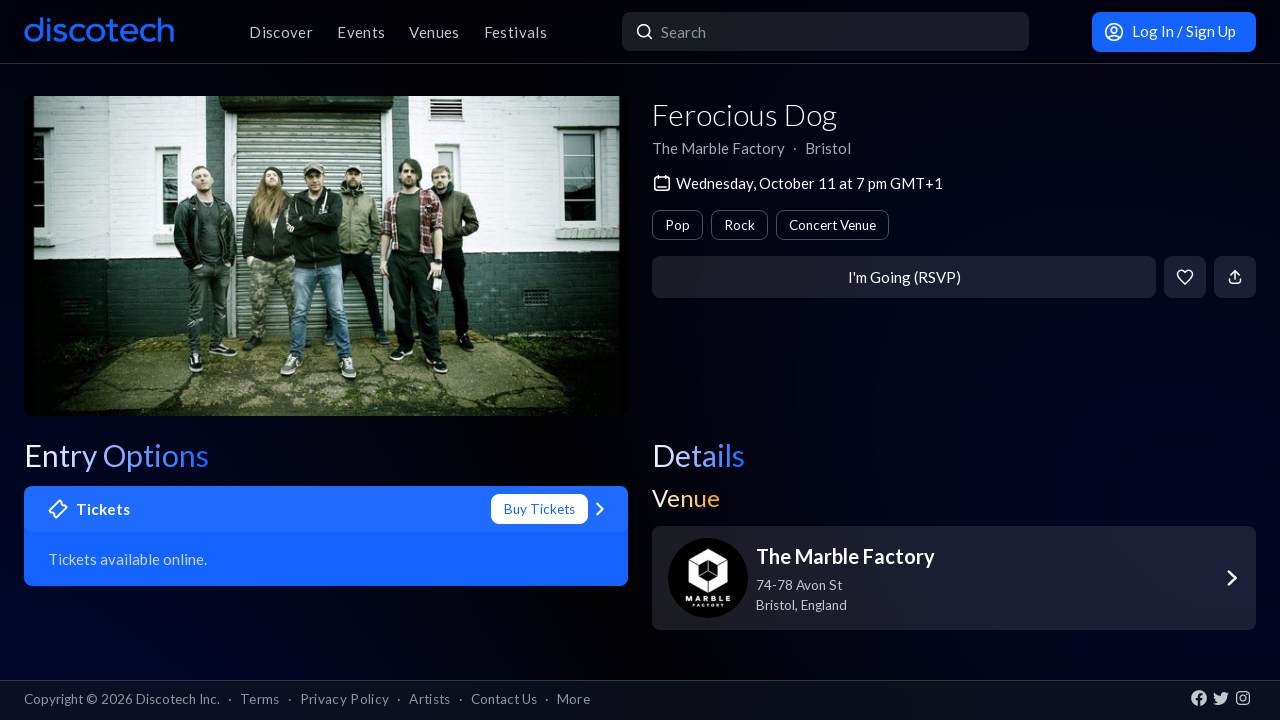

--- FILE ---
content_type: text/html; charset=utf-8
request_url: https://app.discotech.me/events/37440836-ferocious-dog-at-the-marble-factory?city=bristol
body_size: 11614
content:
<!DOCTYPE html><html lang="en" class="__variable_8fb32a font-sans"><head><meta charSet="utf-8"/><meta name="viewport" content="width=device-width, initial-scale=1, maximum-scale=1"/><link rel="preload" as="image" href="https://d3nxoulyw7bc8u.cloudfront.net/images/events/None/70554e64-9f4d-42eb-8141-8f2a75c8fa4d.jpg" fetchPriority="high"/><link rel="stylesheet" href="/_next/static/css/81d670874da57d84.css" data-precedence="next"/><link rel="stylesheet" href="/_next/static/css/095a328da6175fb2.css" data-precedence="next"/><link rel="stylesheet" href="/_next/static/css/fed8ae7aeb16de69.css" data-precedence="next"/><link rel="stylesheet" href="/_next/static/css/3f6d283c2a447792.css" data-precedence="next"/><link rel="stylesheet" href="/_next/static/css/6b3753b058a780d9.css" data-precedence="next"/><link rel="stylesheet" href="/_next/static/css/c5b73f14d49e9247.css" data-precedence="next"/><link rel="stylesheet" href="/_next/static/css/431944509084d071.css" data-precedence="next"/><link rel="stylesheet" href="/_next/static/css/26a1a5c22ee4e247.css" data-precedence="next"/><link rel="preload" as="script" fetchPriority="low" href="/_next/static/chunks/webpack-b4d57e4cab7aed0c.js"/><script src="/_next/static/chunks/fd9d1056-8dad740cb97b2cc9.js" async=""></script><script src="/_next/static/chunks/396464d2-88ed93eab28fe9ec.js" async=""></script><script src="/_next/static/chunks/5526-1884fcea5d5272ad.js" async=""></script><script src="/_next/static/chunks/main-app-e08f2cbd203e5de7.js" async=""></script><script src="/_next/static/chunks/app/events/%5Bid%5D/loading-83f07899f5ce1967.js" async=""></script><script src="/_next/static/chunks/dc112a36-13217b3351317b65.js" async=""></script><script src="/_next/static/chunks/1772-4d7f9787c32a7d17.js" async=""></script><script src="/_next/static/chunks/7882-9ca0d4ce9645bfc0.js" async=""></script><script src="/_next/static/chunks/app/global-error-d4af6e719460b0d2.js" async=""></script><script src="/_next/static/chunks/2261-6ec41be541a17b8e.js" async=""></script><script src="/_next/static/chunks/app/events/%5Bid%5D/layout-3b52a533f61ea350.js" async=""></script><script src="/_next/static/chunks/b536a0f1-24ef6339dc4df271.js" async=""></script><script src="/_next/static/chunks/6195-f468e998cd83a337.js" async=""></script><script src="/_next/static/chunks/9501-0778c991d149224b.js" async=""></script><script src="/_next/static/chunks/605-92323745e338c833.js" async=""></script><script src="/_next/static/chunks/3464-4281f3ae3600dd4d.js" async=""></script><script src="/_next/static/chunks/7061-b143f3d3d6b8f327.js" async=""></script><script src="/_next/static/chunks/477-5788108bbbee68ca.js" async=""></script><script src="/_next/static/chunks/3977-a814966016072b42.js" async=""></script><script src="/_next/static/chunks/668-16877d28728f3b45.js" async=""></script><script src="/_next/static/chunks/2932-e4c35528a532982d.js" async=""></script><script src="/_next/static/chunks/app/layout-904ec3b2c83bb033.js" async=""></script><script src="/_next/static/chunks/app/error-b6b875409e95e6c7.js" async=""></script><script src="/_next/static/chunks/app/not-found-868c594132ea7815.js" async=""></script><script src="/_next/static/chunks/97b211c4-20cd49dd48e33269.js" async=""></script><script src="/_next/static/chunks/6457-3e231d32496d3854.js" async=""></script><script src="/_next/static/chunks/7051-bce792c1a6682863.js" async=""></script><script src="/_next/static/chunks/3447-c5fc62a1f1a5486a.js" async=""></script><script src="/_next/static/chunks/1025-8678b239519b758c.js" async=""></script><script src="/_next/static/chunks/3394-b92ee9b5a540f892.js" async=""></script><script src="/_next/static/chunks/5598-a7459ad50458b322.js" async=""></script><script src="/_next/static/chunks/7350-a6df2de70d941444.js" async=""></script><script src="/_next/static/chunks/app/events/%5Bid%5D/page-1d8fc9ca99e5fb60.js" async=""></script><meta property="fb:app_id" content="492206150808073"/><meta name="apple-itunes-app" content="app-id=688089181"/><meta name="google-play-app" content="app-id=me.discotech"/><meta name="branch:deeplink:event_id" content="37440836"/><meta name="theme-color" content="#020206"/><title>Ferocious Dog at The Marble Factory - Wednesday, Oct 11 2023 | Discotech</title><meta name="description" content="Buy tickets, bottle service &amp; guest list for Ferocious Dog at The Marble Factory in Bristol"/><link rel="manifest" href="/manifest.webmanifest" crossorigin="use-credentials"/><meta name="robots" content="index, follow"/><meta name="googlebot" content="index, follow, max-video-preview:-1, max-image-preview:large, max-snippet:-1"/><link rel="canonical" href="https://app.discotech.me/events/37440836-ferocious-dog-at-the-marble-factory"/><meta property="og:title" content="Ferocious Dog at The Marble Factory - Wednesday, Oct 11 2023 | Discotech"/><meta property="og:description" content="Buy tickets, bottle service &amp; guest list for Ferocious Dog at The Marble Factory in Bristol"/><meta property="og:url" content="https://app.discotech.me/events/37440836-ferocious-dog-at-the-marble-factory"/><meta property="og:site_name" content="Discotech"/><meta property="og:locale" content="en_US"/><meta property="og:image" content="https://d3nxoulyw7bc8u.cloudfront.net/images/events/None/70554e64-9f4d-42eb-8141-8f2a75c8fa4d.jpg"/><meta property="og:type" content="website"/><meta name="twitter:card" content="summary_large_image"/><meta name="twitter:title" content="Ferocious Dog at The Marble Factory - Wednesday, Oct 11 2023 | Discotech"/><meta name="twitter:description" content="Buy tickets, bottle service &amp; guest list for Ferocious Dog at The Marble Factory in Bristol"/><meta name="twitter:image" content="https://d3nxoulyw7bc8u.cloudfront.net/images/events/None/70554e64-9f4d-42eb-8141-8f2a75c8fa4d.jpg"/><link rel="icon" href="/favicon.ico" type="image/x-icon" sizes="48x48"/><link rel="icon" href="/icon.png?3876cd52b5e40295" type="image/png" sizes="180x180"/><link rel="apple-touch-icon" href="/apple-icon.png?3876cd52b5e40295" type="image/png" sizes="180x180"/><meta name="next-size-adjust"/><script type="application/ld+json">{"@context":"https://schema.org","@type":"WebSite","name":"Discotech","url":"https://app.discotech.me","potentialAction":{"@type":"SearchAction","target":"https://app.discotech.me/search?q={search_term_string}","query-input":"required name=search_term_string"}}</script><script type="application/ld+json">{"@context":"https://schema.org","@type":"Organization","name":"Discotech","url":"https://app.discotech.me","logo":"https://app.discotech.me/static/discotech_icon_128.png","email":"reservations@discotech.me","sameAs":["https://www.facebook.com/discotechapp","https://www.instagram.com/discotechapp/","https://twitter.com/discotechapp","https://www.discotech.me","https://help.discotech.me","https://www.threads.net/@discotechapp","https://www.tiktok.com/@discotechapp"]}</script><script type="application/ld+json">{"@context":"https://schema.org/","@type":["MobileApplication","WebApplication"],"name":"Discotech","operatingSystem":["IOS","ANDROID"],"applicationCategory":"LifestyleApplication","downloadUrl":["https://apps.apple.com/us/app/discotech-nightlife/id688089181","https://play.google.com/store/apps/details?id=me.discotech"],"offers":{"@type":"Offer","price":"0"},"aggregateRating":{"@type":"AggregateRating","ratingValue":"4.9","ratingCount":"8293"}}</script><script src="/_next/static/chunks/polyfills-42372ed130431b0a.js" noModule=""></script></head><body><!--$--><main class="layout_pageContent__mUG2U"><div class="w-full lg:mb-[2.5rem] style_canvasContainer__jhvbt p-0"></div><div class="w-full fixed top-0 border-b border-gray-950 hidden lg:flex z-[1398] px-3 md:px-6 style_navigation__sGx4P"><div class="flex items-center justify-between w-full"><a href="/"><div class="style_logoWrapper__MqlV5"><img alt="Discotech Logo" loading="lazy" width="150" height="35" decoding="async" data-nimg="1" class="style_logo__f8E50 style_blueLogo__W2F9L" style="color:transparent" src="/assets/images/discotech-blue-logo.png"/><img alt="Discotech Logo" loading="lazy" width="150" height="35" decoding="async" data-nimg="1" class="style_logo__f8E50 style_whiteLogo__UnVzN" style="color:transparent" src="/assets/images/discotech-white-logo.png"/></div></a><nav><ul><a class="text-light" href="/undefined/discover"><li class="tracking-wide relative">Discover</li></a><a class="text-light" href="/undefined/events"><li class="tracking-wide relative">Events</li></a><a class="text-light" href="/undefined/venues"><li class="tracking-wide relative">Venues</li></a><a class="text-light" href="/undefined/festivals"><li class="tracking-wide relative">Festivals</li></a></ul></nav><form class="relative my-0 my-md-4 w-[33%]" method="post"><div class="style_search__G7Kmk relative w-full flex justify-center items-center rounded-lg glow-on-hover z-[3000]"><img alt="main-search-icon" loading="lazy" width="20" height="20" decoding="async" data-nimg="1" class="absolute left-0 ml-3" style="color:transparent" src="/assets/icons/main-search.svg"/><input type="text" placeholder="Search" class="w-full"/></div></form><div><a target="" class="style_default__1lMFE style_primary__RImTA style_medium__jL8q4 style_noRightMargin__5EE4h min-w-[42px] mb-0" href="/login"><span class="flex items-center"><img alt="Filter Icon" loading="lazy" width="20" height="20" decoding="async" data-nimg="1" style="color:transparent" src="/assets/icons/user-profile.svg"/><span class="px-2">Log In / Sign Up</span></span></a></div></div></div><div><!--$--><script type="application/ld+json">{"@context":"https://schema.org/","@type":"MusicEvent","description":"","eventAttendanceMode":"https://schema.org/OfflineEventAttendanceMode","eventStatus":"https://schema.org/EventScheduled","image":"https://d3nxoulyw7bc8u.cloudfront.net/images/events/None/70554e64-9f4d-42eb-8141-8f2a75c8fa4d.jpg","location":{"@context":"https://schema.org/","@id":"https://app.discotech.me/bristol/the-marble-factory","@type":"LocalBusiness","address":{"@type":"PostalAddress","addressCountry":"GB","addressLocality":"Bristol","addressRegion":"England","postalCode":"BS2 0PX","streetAddress":"74-78 Avon St"},"geo":{"@type":"GeoCoordinates","latitude":51.449573,"longitude":-2.576061},"image":"https://images.discotech.me/venue/None/054cb23f-a6b9-43e0-80f8-fe4ba9ec165a.jpg","name":"The Marble Factory","priceRange":"$","url":"https://app.discotech.me/bristol/the-marble-factory"},"name":"Ferocious Dog","offers":[],"startDate":"2023-10-11T19:00:00+01:00","url":"https://app.discotech.me/events/37440836-ferocious-dog-at-the-marble-factory","performer":null,"organizer":{"@type":"Organization","name":"The Marble Factory","url":"https://app.discotech.me/bristol/the-marble-factory"}}</script><script type="application/ld+json">{"@context":"https://schema.org","@type":"BreadcrumbList","itemListElement":[{"@type":"ListItem","position":1,"item":{"@id":"/","name":"Discotech"}},{"@type":"ListItem","position":2,"item":{"@id":"/bristol","name":"Bristol"}},{"@type":"ListItem","position":3,"item":{"@id":"/bristol/the-marble-factory","name":"The Marble Factory"}},{"@type":"ListItem","position":4,"item":{"@id":"/events/37440836-ferocious-dog-at-the-marble-factory","name":"Ferocious Dog","image":"https://d3nxoulyw7bc8u.cloudfront.net/images/events/None/70554e64-9f4d-42eb-8141-8f2a75c8fa4d.jpg"}}]}</script><div class="max-w-screen-xl mx-auto w-full lg:mb-[2.5rem] pb-28 lg:py-8"><div><div class="rounded-lg px-0 flex w-full"><div class="relative hidden lg:block w-[calc(50%-2.25rem)] ml-6 mr-3" style="height:20rem"><div class="h-full flex cursor-pointer"><img alt="Main Image" fetchPriority="high" decoding="async" data-nimg="fill" class="hidden lg:block rounded-lg object-cover" style="position:absolute;height:100%;width:100%;left:0;top:0;right:0;bottom:0;color:transparent" src="https://d3nxoulyw7bc8u.cloudfront.net/images/events/None/70554e64-9f4d-42eb-8141-8f2a75c8fa4d.jpg"/></div></div><div class="hidden lg:flex lg:flex-col lg:w-1/2 mt-4 lg:mt-0 pl-3 pr-6"><div class=""><div class="flex-1 flex flex-col justify-end mr-3"><h1 class="hidden lg:block font-light mb-2 leading-tight">Ferocious Dog</h1><div class="flex"><div class="flex"><p class="whitespace-nowrap mb-0 leading-none">The Marble Factory</p><p class="mx-2 mb-0 leading-none">∙</p></div><div class="flex"><p class="whitespace-nowrap mb-0 leading-none">Bristol</p></div></div><span class="flex mt-4 items-center"><img alt="main-search-icon" loading="lazy" width="20" height="20" decoding="async" data-nimg="1" style="color:transparent" src="/assets/icons/date-calendar.svg"/><h5 class="mb-0 ml-1">Wednesday, October 11 at 7 pm GMT+1</h5></span><div class="flex lg:flex-wrap mt-2"><!--$--><div class="style_entryOptionsTag__wjBVB rounded-lg flex items-center text-center leading-tight border border-gray-dark text-white mr-2 mt-2">Pop</div><!--/$--><!--$--><div class="style_entryOptionsTag__wjBVB rounded-lg flex items-center text-center leading-tight border border-gray-dark text-white mr-2 mt-2">Rock</div><!--/$--><!--$--><div class="style_entryOptionsTag__wjBVB rounded-lg flex items-center text-center leading-tight border border-gray-dark text-white mt-2">Concert Venue</div><!--/$--></div></div><div><div class="flex justify-end mt-4"><button class="style_default__1lMFE style_noRightMargin__5EE4h min-w-[6rem] flex-1">I&#x27;m Going (RSVP)</button><span class="style_default__1lMFE min-w-[42px] lg:ml-2"><img alt="Filter Icon" loading="lazy" width="18" height="18" decoding="async" data-nimg="1" style="color:transparent" src="/assets/icons/heart-outline.svg"/></span><span class="style_default__1lMFE style_noRightMargin__5EE4h min-w-[42px]"><img alt="Filter Icon" loading="lazy" width="18" height="18" decoding="async" data-nimg="1" style="color:transparent" src="/assets/icons/share.svg"/></span></div></div></div></div></div><div class="relative block lg:hidden rounded-lg px-0"><div class="relative block lg:hidden pb-3 border-b border-gray-dark w-screen" style="min-height:18rem"><div class="style_backgroundImageWrapper__tXVWW"><img alt="Primary Image" fetchPriority="high" decoding="async" data-nimg="fill" class="block lg:hidden object-cover" style="position:absolute;height:100%;width:100%;left:0;top:0;right:0;bottom:0;color:transparent" src="https://d3nxoulyw7bc8u.cloudfront.net/images/events/None/70554e64-9f4d-42eb-8141-8f2a75c8fa4d.jpg"/></div><!--$--><div class="block lg:hidden"><div style="height:3rem;width:100%;margin-left:-0.75rem"></div><div class="w-full flex h-[3rem] lg:none justify-between items-center py-2 bg-black/75 absolute top-0 px-3 z-10"><div class="flex" style="height:24px;width:24px"><img alt="go-back" loading="lazy" width="10" height="10" decoding="async" data-nimg="1" class="object-contain" style="color:transparent" src="/assets/icons/chevron-left.svg"/></div><a href="/"><img alt="Discotech Logo" loading="lazy" width="120" height="2" decoding="async" data-nimg="1" style="color:transparent" src="/assets/images/discotech-white-logo.png"/></a><img alt="Search" loading="lazy" width="20" height="20" decoding="async" data-nimg="1" style="color:transparent" src="/assets/icons/search.svg"/></div></div><!--/$--><div class="absolute bottom-0 flex w-full flex-col"><div class="style_meta__CXcMz flex flex-col flex-1 p-3"><h2 class="pr-3 mb-2 leading-tight">Ferocious Dog</h2><div class="flex flex-wrap"><div class=""><p class="whitespace-nowrap leading-none mb-0">The Marble Factory</p><p class="mb-0 leading-none">∙</p></div><div class=""><p class="whitespace-nowrap leading-none mb-0">Bristol</p></div></div></div><div class="flex pr-3 pb-3 items-end"><div class="flex flex-1 pl-3 pr-2"><button class="style_default__1lMFE style_noRightMargin__5EE4h min-w-[6rem] flex-1">I&#x27;m Going (RSVP)</button></div><span class="style_default__1lMFE min-w-[42px] lg:ml-2"><img alt="Filter Icon" loading="lazy" width="18" height="18" decoding="async" data-nimg="1" style="color:transparent" src="/assets/icons/heart-outline.svg"/></span><span class="style_default__1lMFE style_noRightMargin__5EE4h min-w-[42px]"><img alt="Filter Icon" loading="lazy" width="18" height="18" decoding="async" data-nimg="1" style="color:transparent" src="/assets/icons/share.svg"/></span></div></div></div></div><div class="mt-3 lg:hidden"><span class="flex px-3 mb-2 items-center"><img alt="main-search-icon" loading="lazy" width="20" height="20" decoding="async" data-nimg="1" style="color:transparent" src="/assets/icons/date-calendar.svg"/><h5 class="mb-0 ml-1">Wednesday, October 11 at 7 pm GMT+1</h5></span><div class="flex px-3 overflow-auto remove-scrollbar whitespace-nowrap"><!--$--><div class="style_entryOptionsTag__wjBVB rounded-lg flex items-center text-center leading-tight border border-gray-dark text-white mr-2">Pop</div><!--/$--><!--$--><div class="style_entryOptionsTag__wjBVB rounded-lg flex items-center text-center leading-tight border border-gray-dark text-white mr-2">Rock</div><!--/$--><!--$--><div class="style_entryOptionsTag__wjBVB rounded-lg flex items-center text-center leading-tight border border-gray-dark text-white">Concert Venue</div><!--/$--></div></div><div class="flex lg:mt-6"><div class="w-full md:w-6/12 hidden lg:block pl-6 pr-3"><div class="flex justify-between items-start mb-4"><h1 class="mb-0 text-2xl lg:text-3xl font-normal leading-none"><span class="style_mainTitle__ifxO0 style_gradientToBlue__86lFm">Entry Options</span></h1></div><div class="mt-4"><div><a rel="noopener noreferrer" href="https://ticketmaster-uk.tm7560.net/c/1255106/431521/7560?u=https%3A%2F%2Fwww.ticketweb.uk%2Fevent%2Fferocious-dog-marble-factory-tickets%2F13241438%3FREFERRAL_ID%3Dtmfeed"><div class="rounded-lg mb-3 md:mb-4 glow-on-hover" style="cursor:pointer;background-color:rgba(20, 99, 255, 1)"><div><div class="flex flex-col"><div class="flex justify-between items-center bg-white bg-opacity-5 rounded-lg px-4 lg:px-6 py-2"><div class="flex"><img alt="Tickets" loading="lazy" width="20" height="20" decoding="async" data-nimg="1" class="" style="color:transparent;margin-right:0.5rem" src="/assets/icons/tickets.svg"/><h5 class="m-0 font-bold text-white">Tickets</h5></div><div class="flex"><div><div class="style_entryOptionsTag__wjBVB rounded-lg flex items-center text-center leading-tight bg-white border border-white text-primary">Buy Tickets</div></div><img alt="right-chevron" loading="lazy" width="8" height="8" decoding="async" data-nimg="1" class="ml-2" style="color:transparent" src="/assets/icons/chevron-right.svg"/></div></div><div class="px-4 lg:px-6 pb-4 pt-2"><h5 class="font-normal mt-2 m-0 text-white opacity-75">Tickets available online.</h5></div></div></div></div></a></div></div></div><div class="w-full md:w-6/12 hidden lg:block pl-3 pr-6"><h1 class="text-2xl lg:text-3xl font-normal leading-none"><span class="style_mainTitle__ifxO0 style_gradientToBlue__86lFm">Details</span></h1><div><div class="mb-4"><h1 class="text-xl lg:text-2xl font-normal leading-none"><span class="style_mainTitle__ifxO0 style_gradientToOrange__ZRHxJ">Venue</span></h1><a href="/bristol/the-marble-factory"><span class="block bg-white bg-opacity-10 rounded-lg p-3 lg:px-4 glow-on-hover"><div class="flex items-center"><div class="flex items-center w-full"><div class="mr-2"><img alt="Venue Logo" loading="lazy" width="80" height="80" decoding="async" data-nimg="1" class="rounded-full h-[80px] object-cover" style="color:transparent" src="https://images.discotech.me/venue/None/a3b77f82-1c16-447b-b0f2-8906436c7e8a.jpg?auto=format&amp;width=240&amp;height=240&amp;q=45&amp;fit=fill&amp;fill=blur"/></div><div class="flex-1 flex-col justify-center mr-2"><h3 class="mb-1">The Marble Factory</h3><div class="text-light text-sm"><div>74-78 Avon St</div><div>Bristol<!-- -->, <!-- -->England</div></div></div></div><div class="w-4 h-4 relative"><img alt="Open Venue In Map" loading="lazy" decoding="async" data-nimg="fill" style="position:absolute;height:100%;width:100%;left:0;top:0;right:0;bottom:0;color:transparent" src="/assets/icons/chevron-right.svg"/></div></div></span></a></div></div></div></div><div class=""></div></div></div><!--/$--></div><div class="fixed bottom-0 w-full z-10"><div class="hidden lg:block px-3 lg:px-6 style_copyright__ORXHr"><div class="flex"><div class="flex items-center"><div class="text-gray text-sm py-2">Copyright © <!-- -->2026<!-- --> Discotech Inc.<span class="px-2">·</span><a class="text-sm tracking-wide transition-colors duration-300 hover:text-white text-gray text-gray hover:text-white" href="/terms">Terms</a><span class="px-2">·</span><a class="text-sm tracking-wide transition-colors duration-300 hover:text-white text-gray hover:text-white" href="/privacy_policy">Privacy Policy</a><span class="px-2">·</span><a class="text-sm tracking-wide transition-colors duration-300 hover:text-white text-gray text-gray hover:text-white" href="/artists">Artists</a><span class="px-2">·</span><span class="text-gray hover:text-white" role="button">Contact Us</span><span class="px-2">·</span><a class="text-sm tracking-wide transition-colors duration-300 hover:text-white text-gray text-gray hover:text-white" href="/resources">More</a></div></div><div class="py-2 flex-1 style_socialIcons__Fgbdq"><a href="https://www.facebook.com/discotechapp" target="_blank" class="me-1"><img alt="Connect With Us on Facebook!" loading="lazy" width="18" height="18" decoding="async" data-nimg="1" style="color:transparent" src="/assets/icons/footer-facebook.svg"/></a><a href="https://twitter.com/discotechapp" target="_blank" class="me-1"><img alt="Tweet @ Us!" loading="lazy" width="18" height="18" decoding="async" data-nimg="1" style="color:transparent" src="/assets/icons/footer-twitter.svg"/></a><a href="https://www.instagram.com/discotechapp/" target="_blank" class="me-1"><img alt="Follow Us on Instagram!" loading="lazy" width="18" height="18" decoding="async" data-nimg="1" style="color:transparent" src="/assets/icons/footer-insta.svg"/></a></div></div></div></div><div class="max-w-screen-xl mx-auto w-full lg:mb-[2.5rem]"><nav class="flex lg:hidden justify-center pt-2 style_footer__F_mXu"><ul class="style_iconContainer__3XmvD"><a class="style_link__P_lSn" href="/undefined/discover"><div class="style_item__F7Zap"><div class="w-8 h-8 relative"><img alt="main-Discover-icon" loading="lazy" decoding="async" data-nimg="fill" class="fill object-center object-contain" style="position:absolute;height:100%;width:100%;left:0;top:0;right:0;bottom:0;color:transparent" src="/assets/icons/home-icon.svg"/></div>Discover</div></a><a class="style_link__P_lSn" href="/undefined/events"><div class="style_item__F7Zap style_active__SZBUr"><div class="w-8 h-8 relative"><img alt="main-Events-icon" loading="lazy" decoding="async" data-nimg="fill" class="fill object-center object-contain" style="position:absolute;height:100%;width:100%;left:0;top:0;right:0;bottom:0;color:transparent" src="/assets/icons/events-icon-active.svg"/></div>Events</div></a><a class="style_link__P_lSn" href="/login"><div class="style_item__F7Zap"><div class="w-8 h-8 relative"><img alt="main-Login-icon" loading="lazy" decoding="async" data-nimg="fill" class="fill object-center object-contain" style="position:absolute;height:100%;width:100%;left:0;top:0;right:0;bottom:0;color:transparent" src="/assets/icons/you-icon.svg"/></div>Login</div></a><a class="style_link__P_lSn" href="/undefined/venues"><div class="style_item__F7Zap"><div class="w-8 h-8 relative"><img alt="main-Venues-icon" loading="lazy" decoding="async" data-nimg="fill" class="fill object-center object-contain" style="position:absolute;height:100%;width:100%;left:0;top:0;right:0;bottom:0;color:transparent" src="/assets/icons/venues-icon.svg"/></div>Venues</div></a><a class="style_link__P_lSn" href="/undefined/festivals"><div class="style_item__F7Zap"><div class="w-8 h-8 relative"><img alt="main-Festivals-icon" loading="lazy" decoding="async" data-nimg="fill" class="fill object-center object-contain" style="position:absolute;height:100%;width:100%;left:0;top:0;right:0;bottom:0;color:transparent" src="/assets/icons/festivals-icon.svg"/></div>Festivals</div></a></ul></nav></div><div class="Toastify"></div><!--$--><!--/$--></main><!--/$--><script src="/_next/static/chunks/webpack-b4d57e4cab7aed0c.js" async=""></script><script>(self.__next_f=self.__next_f||[]).push([0]);self.__next_f.push([2,null])</script><script>self.__next_f.push([1,"1:HL[\"/_next/static/media/155cae559bbd1a77-s.p.woff2\",\"font\",{\"crossOrigin\":\"\",\"type\":\"font/woff2\"}]\n2:HL[\"/_next/static/media/4de1fea1a954a5b6-s.p.woff2\",\"font\",{\"crossOrigin\":\"\",\"type\":\"font/woff2\"}]\n3:HL[\"/_next/static/media/55c20a7790588da9-s.p.woff2\",\"font\",{\"crossOrigin\":\"\",\"type\":\"font/woff2\"}]\n4:HL[\"/_next/static/media/6d664cce900333ee-s.p.woff2\",\"font\",{\"crossOrigin\":\"\",\"type\":\"font/woff2\"}]\n5:HL[\"/_next/static/media/7ff6869a1704182a-s.p.woff2\",\"font\",{\"crossOrigin\":\"\",\"type\":\"font/woff2\"}]\n6:HL[\"/_next/static/css/81d670874da57d84.css\",\"style\"]\n7:HL[\"/_next/static/css/095a328da6175fb2.css\",\"style\"]\n8:HL[\"/_next/static/css/fed8ae7aeb16de69.css\",\"style\"]\n9:HL[\"/_next/static/css/3f6d283c2a447792.css\",\"style\"]\na:HL[\"/_next/static/css/6b3753b058a780d9.css\",\"style\"]\nb:HL[\"/_next/static/css/c5b73f14d49e9247.css\",\"style\"]\nc:HL[\"/_next/static/css/431944509084d071.css\",\"style\"]\nd:HL[\"/_next/static/css/26a1a5c22ee4e247.css\",\"style\"]\n"])</script><script>self.__next_f.push([1,"e:I[12846,[],\"\"]\n12:I[42408,[\"7145\",\"static/chunks/app/events/%5Bid%5D/loading-83f07899f5ce1967.js\"],\"default\"]\n13:I[41208,[\"7145\",\"static/chunks/app/events/%5Bid%5D/loading-83f07899f5ce1967.js\"],\"default\"]\n14:I[9819,[\"7145\",\"static/chunks/app/events/%5Bid%5D/loading-83f07899f5ce1967.js\"],\"default\"]\n15:I[79409,[\"7145\",\"static/chunks/app/events/%5Bid%5D/loading-83f07899f5ce1967.js\"],\"TabProvider\"]\n16:I[97232,[\"7145\",\"static/chunks/app/events/%5Bid%5D/loading-83f07899f5ce1967.js\"],\"default\"]\n17:I[44084,[\"7145\",\"static/chunks/app/events/%5Bid%5D/loading-83f07899f5ce1967.js\"],\"default\"]\n18:I[53041,[\"7145\",\"static/chunks/app/events/%5Bid%5D/loading-83f07899f5ce1967.js\"],\"default\"]\n19:I[45280,[\"7145\",\"static/chunks/app/events/%5Bid%5D/loading-83f07899f5ce1967.js\"],\"default\"]\n1a:I[83657,[\"7145\",\"static/chunks/app/events/%5Bid%5D/loading-83f07899f5ce1967.js\"],\"default\"]\n1b:I[66514,[\"7145\",\"static/chunks/app/events/%5Bid%5D/loading-83f07899f5ce1967.js\"],\"default\"]\n1c:I[4707,[],\"\"]\n1d:I[36423,[],\"\"]\n20:I[57063,[\"4705\",\"static/chunks/dc112a36-13217b3351317b65.js\",\"1772\",\"static/chunks/1772-4d7f9787c32a7d17.js\",\"7882\",\"static/chunks/7882-9ca0d4ce9645bfc0.js\",\"6470\",\"static/chunks/app/global-error-d4af6e719460b0d2.js\"],\"default\"]\n21:[]\n"])</script><script>self.__next_f.push([1,"0:[\"$\",\"$Le\",null,{\"buildId\":\"54qzxmKe3oAHVndbqV8nO\",\"assetPrefix\":\"\",\"urlParts\":[\"\",\"events\",\"37440836-ferocious-dog-at-the-marble-factory?city=bristol\"],\"initialTree\":[\"\",{\"children\":[\"events\",{\"children\":[[\"id\",\"37440836-ferocious-dog-at-the-marble-factory\",\"d\"],{\"children\":[\"__PAGE__?{\\\"city\\\":\\\"bristol\\\"}\",{}]}]}]},\"$undefined\",\"$undefined\",true],\"initialSeedData\":[\"\",{\"children\":[\"events\",{\"children\":[[\"id\",\"37440836-ferocious-dog-at-the-marble-factory\",\"d\"],{\"children\":[\"__PAGE__\",{},[[\"$Lf\",\"$L10\",null],null],null]},[[null,\"$L11\"],null],[[\"$\",\"$L12\",null,{\"className\":\"px-0 md:px-3 pb-28 lg:py-8\",\"children\":[\"$\",\"div\",null,{\"children\":[[\"$\",\"div\",null,{\"className\":\"rounded-lg px-0 flex w-full\",\"children\":[[\"$\",\"div\",null,{\"className\":\"relative hidden md:block w-[calc(50%-1.5rem)] mx-3\",\"style\":{\"height\":\"20rem\"},\"children\":[\"$\",\"$L13\",null,{\"height\":\"18rem\",\"className\":\"rounded-lg\"}]}],[\"$\",\"div\",null,{\"className\":\"hidden md:block md:w-1/2 md:mt-0 px-3 flex-1\",\"children\":[[\"$\",\"$L13\",null,{\"height\":\"2.3rem\",\"width\":\"20rem\",\"className\":\"mb-2\"}],[\"$\",\"$L13\",null,{\"height\":\"1.2rem\",\"width\":\"15rem\",\"className\":\"mb-2\"}],[\"$\",\"$L13\",null,{\"height\":\"1.2rem\",\"width\":\"20rem\",\"className\":\"mb-2\"}],[\"$\",\"$L13\",null,{\"width\":\"100%\",\"height\":\"1.8rem\"}]]}]]}],[\"$\",\"div\",null,{\"className\":\"relative block md:hidden rounded-lg px-0 h-[18rem]\",\"children\":[\"$\",\"$L13\",null,{\"className\":\"h-[18rem] absolute top-[-0.5rem]\"}]}],[\"$\",\"div\",null,{\"className\":\"flex\",\"children\":[[\"$\",\"$L14\",null,{\"className\":\"block md:hidden px-3\",\"children\":[\"$\",\"$L15\",null,{\"children\":[[\"$\",\"$L16\",null,{\"children\":[[\"$\",\"$L17\",null,{\"position\":1,\"children\":[\"$\",\"$L18\",null,{\"children\":[\"$\",\"$L19\",null,{\"title\":\"Entry Options\",\"textSizeClass\":\"text-base\",\"lightBlue\":true}]}]}],[\"$\",\"$L17\",null,{\"position\":2,\"children\":[\"$\",\"$L18\",null,{\"children\":[\"$\",\"$L19\",null,{\"title\":\"Details\",\"textSizeClass\":\"text-base\",\"lightBlue\":true}]}]}]]}],[\"$\",\"$L1a\",null,{\"children\":[[\"$\",\"$L1b\",null,{\"position\":1,\"children\":[\"$\",\"div\",null,{\"className\":\"mt-4\",\"children\":[\"$\",\"div\",null,{\"children\":[[\"$\",\"div\",\"mobile-cta-skeleton-0\",{\"className\":\"rounded-lg mb-3 md:mb-4 px-4 lg:px-6 py-4 grid relative\",\"style\":{\"minHeight\":\"6rem\",\"backgroundColor\":\"rgba(150, 150, 150, .15)\"},\"children\":[\"$\",\"div\",null,{\"className\":\"flex justify-between gap-x-2\",\"children\":[[\"$\",\"div\",null,{\"className\":\"flex flex-1 items-center pr-0\",\"children\":[\"$\",\"div\",null,{\"className\":\"flex flex-col\",\"children\":[[\"$\",\"div\",null,{\"className\":\"flex items-center mb-2\",\"children\":[\"$\",\"$L13\",null,{\"width\":\"8rem\"}]}],[\"$\",\"h5\",null,{\"className\":\"font-normal clamp2 m-0\",\"children\":[\"$\",\"$L13\",null,{\"width\":\"10rem\"}]}]]}]}],[\"$\",\"div\",null,{\"className\":\"flex items-center justify-end pr-0\",\"style\":{\"maxWidth\":\"50%\",\"marginBottom\":\"-0.25rem\"},\"children\":[\"$\",\"div\",null,{\"className\":\"flex flex-wrap sm:flex-row justify-end lg:items-end mr-5 md:mr-3\",\"children\":[\"$\",\"$L13\",null,{\"width\":\"6rem\",\"height\":\"2rem\",\"className\":\"rounded-lg ml-1\"}]}]}]]}]}],[\"$\",\"div\",\"mobile-cta-skeleton-1\",{\"className\":\"rounded-lg mb-3 md:mb-4 px-4 lg:px-6 py-4 grid relative\",\"style\":{\"minHeight\":\"6rem\",\"backgroundColor\":\"rgba(150, 150, 150, .15)\"},\"children\":[\"$\",\"div\",null,{\"className\":\"flex justify-between gap-x-2\",\"children\":[[\"$\",\"div\",null,{\"className\":\"flex flex-1 items-center pr-0\",\"children\":[\"$\",\"div\",null,{\"className\":\"flex flex-col\",\"children\":[[\"$\",\"div\",null,{\"className\":\"flex items-center mb-2\",\"children\":[\"$\",\"$L13\",null,{\"width\":\"8rem\"}]}],[\"$\",\"h5\",null,{\"className\":\"font-normal clamp2 m-0\",\"children\":[\"$\",\"$L13\",null,{\"width\":\"10rem\"}]}]]}]}],[\"$\",\"div\",null,{\"className\":\"flex items-center justify-end pr-0\",\"style\":{\"maxWidth\":\"50%\",\"marginBottom\":\"-0.25rem\"},\"children\":[\"$\",\"div\",null,{\"className\":\"flex flex-wrap sm:flex-row justify-end lg:items-end mr-5 md:mr-3\",\"children\":[\"$\",\"$L13\",null,{\"width\":\"6rem\",\"height\":\"2rem\",\"className\":\"rounded-lg ml-1\"}]}]}]]}]}],[\"$\",\"div\",\"mobile-cta-skeleton-2\",{\"className\":\"rounded-lg mb-3 md:mb-4 px-4 lg:px-6 py-4 grid relative\",\"style\":{\"minHeight\":\"6rem\",\"backgroundColor\":\"rgba(150, 150, 150, .15)\"},\"children\":[\"$\",\"div\",null,{\"className\":\"flex justify-between gap-x-2\",\"children\":[[\"$\",\"div\",null,{\"className\":\"flex flex-1 items-center pr-0\",\"children\":[\"$\",\"div\",null,{\"className\":\"flex flex-col\",\"children\":[[\"$\",\"div\",null,{\"className\":\"flex items-center mb-2\",\"children\":[\"$\",\"$L13\",null,{\"width\":\"8rem\"}]}],[\"$\",\"h5\",null,{\"className\":\"font-normal clamp2 m-0\",\"children\":[\"$\",\"$L13\",null,{\"width\":\"10rem\"}]}]]}]}],[\"$\",\"div\",null,{\"className\":\"flex items-center justify-end pr-0\",\"style\":{\"maxWidth\":\"50%\",\"marginBottom\":\"-0.25rem\"},\"children\":[\"$\",\"div\",null,{\"className\":\"flex flex-wrap sm:flex-row justify-end lg:items-end mr-5 md:mr-3\",\"children\":[\"$\",\"$L13\",null,{\"width\":\"6rem\",\"height\":\"2rem\",\"className\":\"rounded-lg ml-1\"}]}]}]]}]}]]}]}]}],[\"$\",\"$L1b\",null,{\"position\":2,\"children\":[\"$\",\"div\",null,{\"children\":[[\"$\",\"div\",null,{\"children\":[[\"$\",\"$L13\",null,{\"height\":\"2rem\",\"width\":\"8rem\",\"className\":\"mt-4 mb-3\"}],[\"$\",\"span\",null,{\"className\":\"block border border-gray-dark rounded-lg p-3 lg:px-4\",\"children\":[\"$\",\"div\",null,{\"className\":\"flex items-center\",\"children\":[\"$\",\"div\",null,{\"className\":\"flex w-full\",\"children\":[[\"$\",\"div\",null,{\"className\":\"h-20 w-20 mr-2 relative\",\"children\":[\"$\",\"$L13\",null,{\"className\":\"h-full w-full\",\"style\":{\"position\":\"absolute\",\"borderRadius\":9999}}]}],[\"$\",\"div\",null,{\"className\":\"flex flex-col w-full\",\"children\":[[\"$\",\"h3\",null,{\"className\":\"mb-1\",\"children\":[\"$\",\"$L13\",null,{\"width\":\"10rem\",\"containerClassName\":\"flex-1 leading-none \"}]}],[\"$\",\"$L13\",null,{\"width\":\"75%\",\"className\":\"mb-1\",\"containerClassName\":\"flex-1\"}],[\"$\",\"$L13\",null,{\"width\":\"75%\",\"className\":\"mb-1\"}]]}]]}]}]}]]}],[\"$\",\"div\",null,{\"className\":\"mt-0 overflow-hidden\",\"children\":[[\"$\",\"$L13\",null,{\"height\":\"2rem\",\"width\":\"8rem\",\"className\":\"mt-4 mb-3\"}],[\"$\",\"div\",null,{\"className\":\"flex\",\"children\":[[\"$\",\"div\",\"0\",{\"className\":\"flex flex-col mr-4\",\"children\":[[\"$\",\"div\",null,{\"className\":\"h-20 w-20 relative rounded-full\",\"children\":[\"$\",\"$L13\",null,{\"className\":\"h-full w-full\",\"style\":{\"position\":\"absolute\",\"borderRadius\":9999}}]}],[\"$\",\"p\",null,{\"className\":\"text-white text-center mt-2 mb-0\",\"children\":[\"$\",\"$L13\",null,{\"width\":\"4rem\"}]}]]}],[\"$\",\"div\",\"1\",{\"className\":\"flex flex-col mr-4\",\"children\":[[\"$\",\"div\",null,{\"className\":\"h-20 w-20 relative rounded-full\",\"children\":[\"$\",\"$L13\",null,{\"className\":\"h-full w-full\",\"style\":{\"position\":\"absolute\",\"borderRadius\":9999}}]}],[\"$\",\"p\",null,{\"className\":\"text-white text-center mt-2 mb-0\",\"children\":[\"$\",\"$L13\",null,{\"width\":\"4rem\"}]}]]}],[\"$\",\"div\",\"2\",{\"className\":\"flex flex-col mr-4\",\"children\":[[\"$\",\"div\",null,{\"className\":\"h-20 w-20 relative rounded-full\",\"children\":[\"$\",\"$L13\",null,{\"className\":\"h-full w-full\",\"style\":{\"position\":\"absolute\",\"borderRadius\":9999}}]}],[\"$\",\"p\",null,{\"className\":\"text-white text-center mt-2 mb-0\",\"children\":[\"$\",\"$L13\",null,{\"width\":\"4rem\"}]}]]}]]}]]}],[\"$\",\"div\",null,{\"children\":[[\"$\",\"$L13\",null,{\"height\":\"2rem\",\"width\":\"8rem\",\"className\":\"mt-4 mb-3\"}],[\"$\",\"div\",null,{\"className\":\"mb-3 text-light whitespace-pre-wrap overflow-x-auto\",\"children\":[\"$\",\"$L13\",null,{\"count\":3}]}]]}]]}]}]]}]]}]}],[[\"$\",\"$L14\",null,{\"md\":6,\"className\":\"hidden md:block px-3\",\"children\":[[\"$\",\"div\",null,{\"className\":\"flex justify-between items-center\",\"children\":[\"$\",\"$L19\",null,{\"title\":\"Entry Options\"}]}],[\"$\",\"div\",null,{\"className\":\"mt-4\",\"children\":[\"$\",\"div\",null,{\"children\":[[\"$\",\"div\",\"dt-cta-skeleton-0\",{\"className\":\"rounded-lg mb-3 md:mb-4 px-4 lg:px-6 py-4 grid relative\",\"style\":{\"minHeight\":\"6rem\",\"backgroundColor\":\"rgba(150, 150, 150, .15)\"},\"children\":[\"$\",\"div\",null,{\"className\":\"flex justify-between gap-x-2\",\"children\":[[\"$\",\"div\",null,{\"className\":\"flex flex-1 items-center pr-0\",\"children\":[\"$\",\"div\",null,{\"className\":\"flex flex-col\",\"children\":[[\"$\",\"div\",null,{\"className\":\"flex items-center mb-2\",\"children\":[\"$\",\"$L13\",null,{\"width\":\"8rem\"}]}],[\"$\",\"h5\",null,{\"className\":\"font-normal clamp2 m-0\",\"children\":[\"$\",\"$L13\",null,{\"width\":\"10rem\"}]}]]}]}],[\"$\",\"div\",null,{\"className\":\"flex items-center justify-end pr-0\",\"style\":{\"maxWidth\":\"50%\",\"marginBottom\":\"-0.25rem\"},\"children\":[\"$\",\"div\",null,{\"className\":\"flex flex-wrap sm:flex-row justify-end lg:items-end mr-5 md:mr-3\",\"children\":[\"$\",\"$L13\",null,{\"width\":\"6rem\",\"height\":\"2rem\",\"className\":\"rounded-lg ml-1\"}]}]}]]}]}],[\"$\",\"div\",\"dt-cta-skeleton-1\",{\"className\":\"rounded-lg mb-3 md:mb-4 px-4 lg:px-6 py-4 grid relative\",\"style\":{\"minHeight\":\"6rem\",\"backgroundColor\":\"rgba(150, 150, 150, .15)\"},\"children\":[\"$\",\"div\",null,{\"className\":\"flex justify-between gap-x-2\",\"children\":[[\"$\",\"div\",null,{\"className\":\"flex flex-1 items-center pr-0\",\"children\":[\"$\",\"div\",null,{\"className\":\"flex flex-col\",\"children\":[[\"$\",\"div\",null,{\"className\":\"flex items-center mb-2\",\"children\":[\"$\",\"$L13\",null,{\"width\":\"8rem\"}]}],[\"$\",\"h5\",null,{\"className\":\"font-normal clamp2 m-0\",\"children\":[\"$\",\"$L13\",null,{\"width\":\"10rem\"}]}]]}]}],[\"$\",\"div\",null,{\"className\":\"flex items-center justify-end pr-0\",\"style\":{\"maxWidth\":\"50%\",\"marginBottom\":\"-0.25rem\"},\"children\":[\"$\",\"div\",null,{\"className\":\"flex flex-wrap sm:flex-row justify-end lg:items-end mr-5 md:mr-3\",\"children\":[\"$\",\"$L13\",null,{\"width\":\"6rem\",\"height\":\"2rem\",\"className\":\"rounded-lg ml-1\"}]}]}]]}]}],[\"$\",\"div\",\"dt-cta-skeleton-2\",{\"className\":\"rounded-lg mb-3 md:mb-4 px-4 lg:px-6 py-4 grid relative\",\"style\":{\"minHeight\":\"6rem\",\"backgroundColor\":\"rgba(150, 150, 150, .15)\"},\"children\":[\"$\",\"div\",null,{\"className\":\"flex justify-between gap-x-2\",\"children\":[[\"$\",\"div\",null,{\"className\":\"flex flex-1 items-center pr-0\",\"children\":[\"$\",\"div\",null,{\"className\":\"flex flex-col\",\"children\":[[\"$\",\"div\",null,{\"className\":\"flex items-center mb-2\",\"children\":[\"$\",\"$L13\",null,{\"width\":\"8rem\"}]}],[\"$\",\"h5\",null,{\"className\":\"font-normal clamp2 m-0\",\"children\":[\"$\",\"$L13\",null,{\"width\":\"10rem\"}]}]]}]}],[\"$\",\"div\",null,{\"className\":\"flex items-center justify-end pr-0\",\"style\":{\"maxWidth\":\"50%\",\"marginBottom\":\"-0.25rem\"},\"children\":[\"$\",\"div\",null,{\"className\":\"flex flex-wrap sm:flex-row justify-end lg:items-end mr-5 md:mr-3\",\"children\":[\"$\",\"$L13\",null,{\"width\":\"6rem\",\"height\":\"2rem\",\"className\":\"rounded-lg ml-1\"}]}]}]]}]}]]}]}]]}],[\"$\",\"$L14\",null,{\"md\":6,\"className\":\"hidden md:block px-3\",\"children\":[[\"$\",\"$L19\",null,{\"title\":\"Details\"}],[\"$\",\"div\",null,{\"children\":[[\"$\",\"div\",null,{\"children\":[[\"$\",\"$L13\",null,{\"height\":\"2rem\",\"width\":\"8rem\",\"className\":\"mt-4 mb-3\"}],[\"$\",\"span\",null,{\"className\":\"block border border-gray-dark rounded-lg p-3 lg:px-4\",\"children\":[\"$\",\"div\",null,{\"className\":\"flex items-center\",\"children\":[\"$\",\"div\",null,{\"className\":\"flex w-full\",\"children\":[[\"$\",\"div\",null,{\"className\":\"h-20 w-20 mr-2 relative\",\"children\":[\"$\",\"$L13\",null,{\"className\":\"h-full w-full\",\"style\":{\"position\":\"absolute\",\"borderRadius\":9999}}]}],[\"$\",\"div\",null,{\"className\":\"flex flex-col w-full\",\"children\":[[\"$\",\"h3\",null,{\"className\":\"mb-1\",\"children\":[\"$\",\"$L13\",null,{\"width\":\"12rem\",\"containerClassName\":\"flex-1 leading-none \"}]}],[\"$\",\"$L13\",null,{\"width\":\"75%\",\"className\":\"mb-1\",\"containerClassName\":\"flex-1\"}],[\"$\",\"$L13\",null,{\"width\":\"75%\",\"className\":\"mb-1\"}]]}]]}]}]}]]}],[\"$\",\"div\",null,{\"className\":\"mt-0 overflow-hidden\",\"children\":[[\"$\",\"$L13\",null,{\"height\":\"2rem\",\"width\":\"8rem\",\"className\":\"mt-6 mb-3\"}],[\"$\",\"div\",null,{\"className\":\"flex\",\"children\":[[\"$\",\"div\",\"0\",{\"className\":\"flex flex-col mr-4\",\"children\":[[\"$\",\"div\",null,{\"className\":\"h-20 w-20 relative rounded-full\",\"children\":[\"$\",\"$L13\",null,{\"className\":\"h-full w-full\",\"style\":{\"position\":\"absolute\",\"borderRadius\":9999}}]}],[\"$\",\"p\",null,{\"className\":\"text-white text-center mt-2 mb-0\",\"children\":[\"$\",\"$L13\",null,{\"width\":\"4rem\"}]}]]}],[\"$\",\"div\",\"1\",{\"className\":\"flex flex-col mr-4\",\"children\":[[\"$\",\"div\",null,{\"className\":\"h-20 w-20 relative rounded-full\",\"children\":[\"$\",\"$L13\",null,{\"className\":\"h-full w-full\",\"style\":{\"position\":\"absolute\",\"borderRadius\":9999}}]}],[\"$\",\"p\",null,{\"className\":\"text-white text-center mt-2 mb-0\",\"children\":[\"$\",\"$L13\",null,{\"width\":\"4rem\"}]}]]}],[\"$\",\"div\",\"2\",{\"className\":\"flex flex-col mr-4\",\"children\":[[\"$\",\"div\",null,{\"className\":\"h-20 w-20 relative rounded-full\",\"children\":[\"$\",\"$L13\",null,{\"className\":\"h-full w-full\",\"style\":{\"position\":\"absolute\",\"borderRadius\":9999}}]}],[\"$\",\"p\",null,{\"className\":\"text-white text-center mt-2 mb-0\",\"children\":[\"$\",\"$L13\",null,{\"width\":\"4rem\"}]}]]}]]}]]}],[\"$\",\"div\",null,{\"children\":[[\"$\",\"$L13\",null,{\"height\":\"2rem\",\"width\":\"8rem\",\"className\":\"mt-6 mb-3\"}],[\"$\",\"div\",null,{\"className\":\"my-3 text-light whitespace-pre-wrap overflow-x-auto\",\"children\":[\"$\",\"$L13\",null,{\"count\":3}]}]]}]]}]]}]]]}]]}]}],[],[]]]},[null,[\"$\",\"$L1c\",null,{\"parallelRouterKey\":\"children\",\"segmentPath\":[\"children\",\"events\",\"children\"],\"error\":\"$undefined\",\"errorStyles\":\"$undefined\",\"errorScripts\":\"$undefined\",\"template\":[\"$\",\"$L1d\",null,{}],\"templateStyles\":\"$undefined\",\"templateScripts\":\"$undefined\",\"notFound\":\"$undefined\",\"notFoundStyles\":\"$undefined\"}]],null]},[[[[\"$\",\"link\",\"0\",{\"rel\":\"stylesheet\",\"href\":\"/_next/static/css/81d670874da57d84.css\",\"precedence\":\"next\",\"crossOrigin\":\"$undefined\"}],[\"$\",\"link\",\"1\",{\"rel\":\"stylesheet\",\"href\":\"/_next/static/css/095a328da6175fb2.css\",\"precedence\":\"next\",\"crossOrigin\":\"$undefined\"}],[\"$\",\"link\",\"2\",{\"rel\":\"stylesheet\",\"href\":\"/_next/static/css/fed8ae7aeb16de69.css\",\"precedence\":\"next\",\"crossOrigin\":\"$undefined\"}],[\"$\",\"link\",\"3\",{\"rel\":\"stylesheet\",\"href\":\"/_next/static/css/3f6d283c2a447792.css\",\"precedence\":\"next\",\"crossOrigin\":\"$undefined\"}],[\"$\",\"link\",\"4\",{\"rel\":\"stylesheet\",\"href\":\"/_next/static/css/6b3753b058a780d9.css\",\"precedence\":\"next\",\"crossOrigin\":\"$undefined\"}],[\"$\",\"link\",\"5\",{\"rel\":\"stylesheet\",\"href\":\"/_next/static/css/c5b73f14d49e9247.css\",\"precedence\":\"next\",\"crossOrigin\":\"$undefined\"}],[\"$\",\"link\",\"6\",{\"rel\":\"stylesheet\",\"href\":\"/_next/static/css/431944509084d071.css\",\"precedence\":\"next\",\"crossOrigin\":\"$undefined\"}],[\"$\",\"link\",\"7\",{\"rel\":\"stylesheet\",\"href\":\"/_next/static/css/26a1a5c22ee4e247.css\",\"precedence\":\"next\",\"crossOrigin\":\"$undefined\"}]],\"$L1e\"],null],null],\"couldBeIntercepted\":false,\"initialHead\":[null,\"$L1f\"],\"globalErrorComponent\":\"$20\",\"missingSlots\":\"$W21\"}]\n"])</script><script>self.__next_f.push([1,"22:I[11822,[\"2261\",\"static/chunks/2261-6ec41be541a17b8e.js\",\"3137\",\"static/chunks/app/events/%5Bid%5D/layout-3b52a533f61ea350.js\"],\"default\"]\n24:I[40809,[\"4705\",\"static/chunks/dc112a36-13217b3351317b65.js\",\"6689\",\"static/chunks/b536a0f1-24ef6339dc4df271.js\",\"2261\",\"static/chunks/2261-6ec41be541a17b8e.js\",\"1772\",\"static/chunks/1772-4d7f9787c32a7d17.js\",\"7882\",\"static/chunks/7882-9ca0d4ce9645bfc0.js\",\"6195\",\"static/chunks/6195-f468e998cd83a337.js\",\"9501\",\"static/chunks/9501-0778c991d149224b.js\",\"605\",\"static/chunks/605-92323745e338c833.js\",\"3464\",\"static/chunks/3464-4281f3ae3600dd4d.js\",\"7061\",\"static/chunks/7061-b143f3d3d6b8f327.js\",\"477\",\"static/chunks/477-5788108bbbee68ca.js\",\"3977\",\"static/chunks/3977-a814966016072b42.js\",\"668\",\"static/chunks/668-16877d28728f3b45.js\",\"2932\",\"static/chunks/2932-e4c35528a532982d.js\",\"3185\",\"static/chunks/app/layout-904ec3b2c83bb033.js\"],\"default\"]\n25:I[41208,[\"7145\",\"static/chunks/app/events/%5Bid%5D/loading-83f07899f5ce1967.js\"],\"SkeletonTheme\"]\n26:\"$Sreact.suspense\"\n27:I[12850,[\"4705\",\"static/chunks/dc112a36-13217b3351317b65.js\",\"6689\",\"static/chunks/b536a0f1-24ef6339dc4df271.js\",\"2261\",\"static/chunks/2261-6ec41be541a17b8e.js\",\"1772\",\"static/chunks/1772-4d7f9787c32a7d17.js\",\"7882\",\"static/chunks/7882-9ca0d4ce9645bfc0.js\",\"6195\",\"static/chunks/6195-f468e998cd83a337.js\",\"9501\",\"static/chunks/9501-0778c991d149224b.js\",\"605\",\"static/chunks/605-92323745e338c833.js\",\"3464\",\"static/chunks/3464-4281f3ae3600dd4d.js\",\"7061\",\"static/chunks/7061-b143f3d3d6b8f327.js\",\"477\",\"static/chunks/477-5788108bbbee68ca.js\",\"3977\",\"static/chunks/3977-a814966016072b42.js\",\"668\",\"static/chunks/668-16877d28728f3b45.js\",\"2932\",\"static/chunks/2932-e4c35528a532982d.js\",\"3185\",\"static/chunks/app/layout-904ec3b2c83bb033.js\"],\"LoadingProvider\"]\n28:I[13151,[\"4705\",\"static/chunks/dc112a36-13217b3351317b65.js\",\"6689\",\"static/chunks/b536a0f1-24ef6339dc4df271.js\",\"2261\",\"static/chunks/2261-6ec41be541a17b8e.js\",\"1772\",\"static/chunks/1772-4d7f9787c32a7d17.js\",\"7882\",\"static/chunks/7882-9ca0d4ce9645bfc0.js\",\"6195\",\"sta"])</script><script>self.__next_f.push([1,"tic/chunks/6195-f468e998cd83a337.js\",\"9501\",\"static/chunks/9501-0778c991d149224b.js\",\"605\",\"static/chunks/605-92323745e338c833.js\",\"3464\",\"static/chunks/3464-4281f3ae3600dd4d.js\",\"7061\",\"static/chunks/7061-b143f3d3d6b8f327.js\",\"477\",\"static/chunks/477-5788108bbbee68ca.js\",\"3977\",\"static/chunks/3977-a814966016072b42.js\",\"668\",\"static/chunks/668-16877d28728f3b45.js\",\"2932\",\"static/chunks/2932-e4c35528a532982d.js\",\"3185\",\"static/chunks/app/layout-904ec3b2c83bb033.js\"],\"GlobalProvider\"]\n29:I[54086,[\"4705\",\"static/chunks/dc112a36-13217b3351317b65.js\",\"6689\",\"static/chunks/b536a0f1-24ef6339dc4df271.js\",\"2261\",\"static/chunks/2261-6ec41be541a17b8e.js\",\"1772\",\"static/chunks/1772-4d7f9787c32a7d17.js\",\"7882\",\"static/chunks/7882-9ca0d4ce9645bfc0.js\",\"6195\",\"static/chunks/6195-f468e998cd83a337.js\",\"9501\",\"static/chunks/9501-0778c991d149224b.js\",\"605\",\"static/chunks/605-92323745e338c833.js\",\"3464\",\"static/chunks/3464-4281f3ae3600dd4d.js\",\"7061\",\"static/chunks/7061-b143f3d3d6b8f327.js\",\"477\",\"static/chunks/477-5788108bbbee68ca.js\",\"3977\",\"static/chunks/3977-a814966016072b42.js\",\"668\",\"static/chunks/668-16877d28728f3b45.js\",\"2932\",\"static/chunks/2932-e4c35528a532982d.js\",\"3185\",\"static/chunks/app/layout-904ec3b2c83bb033.js\"],\"default\"]\n2a:I[98349,[\"4705\",\"static/chunks/dc112a36-13217b3351317b65.js\",\"6689\",\"static/chunks/b536a0f1-24ef6339dc4df271.js\",\"2261\",\"static/chunks/2261-6ec41be541a17b8e.js\",\"1772\",\"static/chunks/1772-4d7f9787c32a7d17.js\",\"7882\",\"static/chunks/7882-9ca0d4ce9645bfc0.js\",\"6195\",\"static/chunks/6195-f468e998cd83a337.js\",\"9501\",\"static/chunks/9501-0778c991d149224b.js\",\"605\",\"static/chunks/605-92323745e338c833.js\",\"3464\",\"static/chunks/3464-4281f3ae3600dd4d.js\",\"7061\",\"static/chunks/7061-b143f3d3d6b8f327.js\",\"477\",\"static/chunks/477-5788108bbbee68ca.js\",\"3977\",\"static/chunks/3977-a814966016072b42.js\",\"668\",\"static/chunks/668-16877d28728f3b45.js\",\"2932\",\"static/chunks/2932-e4c35528a532982d.js\",\"3185\",\"static/chunks/app/layout-904ec3b2c83bb033.js\"],\"default\"]\n2b:I[73691,[\"4705\",\"static/chunks/dc112a36-13217b3351317"])</script><script>self.__next_f.push([1,"b65.js\",\"1772\",\"static/chunks/1772-4d7f9787c32a7d17.js\",\"7882\",\"static/chunks/7882-9ca0d4ce9645bfc0.js\",\"7601\",\"static/chunks/app/error-b6b875409e95e6c7.js\"],\"default\"]\n2d:I[71197,[\"4705\",\"static/chunks/dc112a36-13217b3351317b65.js\",\"6689\",\"static/chunks/b536a0f1-24ef6339dc4df271.js\",\"2261\",\"static/chunks/2261-6ec41be541a17b8e.js\",\"1772\",\"static/chunks/1772-4d7f9787c32a7d17.js\",\"7882\",\"static/chunks/7882-9ca0d4ce9645bfc0.js\",\"6195\",\"static/chunks/6195-f468e998cd83a337.js\",\"9501\",\"static/chunks/9501-0778c991d149224b.js\",\"605\",\"static/chunks/605-92323745e338c833.js\",\"3464\",\"static/chunks/3464-4281f3ae3600dd4d.js\",\"7061\",\"static/chunks/7061-b143f3d3d6b8f327.js\",\"477\",\"static/chunks/477-5788108bbbee68ca.js\",\"3977\",\"static/chunks/3977-a814966016072b42.js\",\"668\",\"static/chunks/668-16877d28728f3b45.js\",\"2932\",\"static/chunks/2932-e4c35528a532982d.js\",\"3185\",\"static/chunks/app/layout-904ec3b2c83bb033.js\"],\"default\"]\n2e:I[24691,[\"4705\",\"static/chunks/dc112a36-13217b3351317b65.js\",\"6689\",\"static/chunks/b536a0f1-24ef6339dc4df271.js\",\"2261\",\"static/chunks/2261-6ec41be541a17b8e.js\",\"1772\",\"static/chunks/1772-4d7f9787c32a7d17.js\",\"7882\",\"static/chunks/7882-9ca0d4ce9645bfc0.js\",\"6195\",\"static/chunks/6195-f468e998cd83a337.js\",\"9501\",\"static/chunks/9501-0778c991d149224b.js\",\"605\",\"static/chunks/605-92323745e338c833.js\",\"3464\",\"static/chunks/3464-4281f3ae3600dd4d.js\",\"7061\",\"static/chunks/7061-b143f3d3d6b8f327.js\",\"477\",\"static/chunks/477-5788108bbbee68ca.js\",\"3977\",\"static/chunks/3977-a814966016072b42.js\",\"668\",\"static/chunks/668-16877d28728f3b45.js\",\"2932\",\"static/chunks/2932-e4c35528a532982d.js\",\"3185\",\"static/chunks/app/layout-904ec3b2c83bb033.js\"],\"default\"]\n2f:I[82923,[\"4705\",\"static/chunks/dc112a36-13217b3351317b65.js\",\"6689\",\"static/chunks/b536a0f1-24ef6339dc4df271.js\",\"2261\",\"static/chunks/2261-6ec41be541a17b8e.js\",\"1772\",\"static/chunks/1772-4d7f9787c32a7d17.js\",\"7882\",\"static/chunks/7882-9ca0d4ce9645bfc0.js\",\"6195\",\"static/chunks/6195-f468e998cd83a337.js\",\"9501\",\"static/chunks/9501-0778c991d149224b.js\",\"605\",\"static/chunk"])</script><script>self.__next_f.push([1,"s/605-92323745e338c833.js\",\"3464\",\"static/chunks/3464-4281f3ae3600dd4d.js\",\"7061\",\"static/chunks/7061-b143f3d3d6b8f327.js\",\"477\",\"static/chunks/477-5788108bbbee68ca.js\",\"3977\",\"static/chunks/3977-a814966016072b42.js\",\"668\",\"static/chunks/668-16877d28728f3b45.js\",\"2932\",\"static/chunks/2932-e4c35528a532982d.js\",\"3185\",\"static/chunks/app/layout-904ec3b2c83bb033.js\"],\"default\"]\n30:I[97061,[\"4705\",\"static/chunks/dc112a36-13217b3351317b65.js\",\"6689\",\"static/chunks/b536a0f1-24ef6339dc4df271.js\",\"2261\",\"static/chunks/2261-6ec41be541a17b8e.js\",\"1772\",\"static/chunks/1772-4d7f9787c32a7d17.js\",\"7882\",\"static/chunks/7882-9ca0d4ce9645bfc0.js\",\"6195\",\"static/chunks/6195-f468e998cd83a337.js\",\"9501\",\"static/chunks/9501-0778c991d149224b.js\",\"605\",\"static/chunks/605-92323745e338c833.js\",\"3464\",\"static/chunks/3464-4281f3ae3600dd4d.js\",\"7061\",\"static/chunks/7061-b143f3d3d6b8f327.js\",\"477\",\"static/chunks/477-5788108bbbee68ca.js\",\"3977\",\"static/chunks/3977-a814966016072b42.js\",\"668\",\"static/chunks/668-16877d28728f3b45.js\",\"2932\",\"static/chunks/2932-e4c35528a532982d.js\",\"3185\",\"static/chunks/app/layout-904ec3b2c83bb033.js\"],\"ToastContainer\"]\n31:I[1952,[\"4705\",\"static/chunks/dc112a36-13217b3351317b65.js\",\"6689\",\"static/chunks/b536a0f1-24ef6339dc4df271.js\",\"2261\",\"static/chunks/2261-6ec41be541a17b8e.js\",\"1772\",\"static/chunks/1772-4d7f9787c32a7d17.js\",\"7882\",\"static/chunks/7882-9ca0d4ce9645bfc0.js\",\"6195\",\"static/chunks/6195-f468e998cd83a337.js\",\"9501\",\"static/chunks/9501-0778c991d149224b.js\",\"605\",\"static/chunks/605-92323745e338c833.js\",\"3464\",\"static/chunks/3464-4281f3ae3600dd4d.js\",\"7061\",\"static/chunks/7061-b143f3d3d6b8f327.js\",\"477\",\"static/chunks/477-5788108bbbee68ca.js\",\"3977\",\"static/chunks/3977-a814966016072b42.js\",\"668\",\"static/chunks/668-16877d28728f3b45.js\",\"2932\",\"static/chunks/2932-e4c35528a532982d.js\",\"3185\",\"static/chunks/app/layout-904ec3b2c83bb033.js\"],\"SpeedInsights\"]\n32:I[88291,[\"4705\",\"static/chunks/dc112a36-13217b3351317b65.js\",\"6689\",\"static/chunks/b536a0f1-24ef6339dc4df271.js\",\"2261\",\"static/chunks/2261-6ec41be541a1"])</script><script>self.__next_f.push([1,"7b8e.js\",\"1772\",\"static/chunks/1772-4d7f9787c32a7d17.js\",\"7882\",\"static/chunks/7882-9ca0d4ce9645bfc0.js\",\"6195\",\"static/chunks/6195-f468e998cd83a337.js\",\"9501\",\"static/chunks/9501-0778c991d149224b.js\",\"605\",\"static/chunks/605-92323745e338c833.js\",\"3464\",\"static/chunks/3464-4281f3ae3600dd4d.js\",\"7061\",\"static/chunks/7061-b143f3d3d6b8f327.js\",\"477\",\"static/chunks/477-5788108bbbee68ca.js\",\"3977\",\"static/chunks/3977-a814966016072b42.js\",\"668\",\"static/chunks/668-16877d28728f3b45.js\",\"2932\",\"static/chunks/2932-e4c35528a532982d.js\",\"3185\",\"static/chunks/app/layout-904ec3b2c83bb033.js\"],\"Analytics\"]\n23:[\"id\",\"37440836-ferocious-dog-at-the-marble-factory\",\"d\"]\n11:[\"$\",\"$L22\",null,{\"children\":[\"$\",\"$L1c\",null,{\"parallelRouterKey\":\"children\",\"segmentPath\":[\"children\",\"events\",\"children\",\"$23\",\"children\"],\"error\":\"$undefined\",\"errorStyles\":\"$undefined\",\"errorScripts\":\"$undefined\",\"template\":[\"$\",\"$L1d\",null,{}],\"templateStyles\":\"$undefined\",\"templateScripts\":\"$undefined\",\"notFound\":\"$undefined\",\"notFoundStyles\":\"$undefined\"}]}]\n"])</script><script>self.__next_f.push([1,"1e:[\"$\",\"html\",null,{\"lang\":\"en\",\"className\":\"__variable_8fb32a font-sans\",\"children\":[[\"$\",\"head\",null,{\"children\":[[\"$\",\"meta\",null,{\"property\":\"fb:app_id\",\"content\":\"492206150808073\"}],[\"$\",\"meta\",null,{\"name\":\"apple-itunes-app\",\"content\":\"app-id=688089181\"}],[\"$\",\"meta\",null,{\"name\":\"google-play-app\",\"content\":\"app-id=me.discotech\"}],[\"$\",\"script\",null,{\"type\":\"application/ld+json\",\"dangerouslySetInnerHTML\":{\"__html\":\"{\\\"@context\\\":\\\"https://schema.org\\\",\\\"@type\\\":\\\"WebSite\\\",\\\"name\\\":\\\"Discotech\\\",\\\"url\\\":\\\"https://app.discotech.me\\\",\\\"potentialAction\\\":{\\\"@type\\\":\\\"SearchAction\\\",\\\"target\\\":\\\"https://app.discotech.me/search?q={search_term_string}\\\",\\\"query-input\\\":\\\"required name=search_term_string\\\"}}\"},\"suppressHydrationWarning\":true}],[\"$\",\"script\",null,{\"type\":\"application/ld+json\",\"dangerouslySetInnerHTML\":{\"__html\":\"{\\\"@context\\\":\\\"https://schema.org\\\",\\\"@type\\\":\\\"Organization\\\",\\\"name\\\":\\\"Discotech\\\",\\\"url\\\":\\\"https://app.discotech.me\\\",\\\"logo\\\":\\\"https://app.discotech.me/static/discotech_icon_128.png\\\",\\\"email\\\":\\\"reservations@discotech.me\\\",\\\"sameAs\\\":[\\\"https://www.facebook.com/discotechapp\\\",\\\"https://www.instagram.com/discotechapp/\\\",\\\"https://twitter.com/discotechapp\\\",\\\"https://www.discotech.me\\\",\\\"https://help.discotech.me\\\",\\\"https://www.threads.net/@discotechapp\\\",\\\"https://www.tiktok.com/@discotechapp\\\"]}\"},\"suppressHydrationWarning\":true}],[\"$\",\"script\",null,{\"type\":\"application/ld+json\",\"dangerouslySetInnerHTML\":{\"__html\":\"{\\\"@context\\\":\\\"https://schema.org/\\\",\\\"@type\\\":[\\\"MobileApplication\\\",\\\"WebApplication\\\"],\\\"name\\\":\\\"Discotech\\\",\\\"operatingSystem\\\":[\\\"IOS\\\",\\\"ANDROID\\\"],\\\"applicationCategory\\\":\\\"LifestyleApplication\\\",\\\"downloadUrl\\\":[\\\"https://apps.apple.com/us/app/discotech-nightlife/id688089181\\\",\\\"https://play.google.com/store/apps/details?id=me.discotech\\\"],\\\"offers\\\":{\\\"@type\\\":\\\"Offer\\\",\\\"price\\\":\\\"0\\\"},\\\"aggregateRating\\\":{\\\"@type\\\":\\\"AggregateRating\\\",\\\"ratingValue\\\":\\\"4.9\\\",\\\"ratingCount\\\":\\\"8293\\\"}}\"},\"suppressHydrationWarning\":true}]]}],[\"$\",\"body\",null,{\"children\":[\"$\",\"$L24\",null,{\"children\":[\"$\",\"$L25\",null,{\"baseColor\":\"#121623\",\"highlightColor\":\"#414449\",\"children\":[\"$\",\"$26\",null,{\"children\":[\"$\",\"$L27\",null,{\"queriesKey\":\"\",\"children\":[\"$\",\"$L28\",null,{\"children\":[\"$\",\"main\",null,{\"className\":\"layout_pageContent__mUG2U\",\"children\":[[\"$\",\"$L29\",null,{}],[\"$\",\"$L2a\",null,{}],[\"$\",\"$L1c\",null,{\"parallelRouterKey\":\"children\",\"segmentPath\":[\"children\"],\"error\":\"$2b\",\"errorStyles\":[],\"errorScripts\":[],\"template\":[\"$\",\"$L1d\",null,{}],\"templateStyles\":\"$undefined\",\"templateScripts\":\"$undefined\",\"notFound\":\"$L2c\",\"notFoundStyles\":[]}],[\"$\",\"$L2d\",null,{}],[\"$\",\"$L2e\",null,{}],[\"$\",\"$L2f\",null,{}],[\"$\",\"$L30\",null,{\"pauseOnFocusLoss\":true,\"theme\":\"dark\"}],[\"$\",\"$L31\",null,{}],[\"$\",\"$L32\",null,{}]]}]}]}]}]}]}]}]]}]\n"])</script><script>self.__next_f.push([1,"33:I[17489,[\"1772\",\"static/chunks/1772-4d7f9787c32a7d17.js\",\"6195\",\"static/chunks/6195-f468e998cd83a337.js\",\"3977\",\"static/chunks/3977-a814966016072b42.js\",\"9160\",\"static/chunks/app/not-found-868c594132ea7815.js\"],\"default\"]\n34:I[72972,[\"1772\",\"static/chunks/1772-4d7f9787c32a7d17.js\",\"6195\",\"static/chunks/6195-f468e998cd83a337.js\",\"3977\",\"static/chunks/3977-a814966016072b42.js\",\"9160\",\"static/chunks/app/not-found-868c594132ea7815.js\"],\"\"]\n2c:[\"$\",\"div\",null,{\"children\":[[\"$\",\"$L33\",null,{\"title\":\"Not Found\"}],[\"$\",\"div\",null,{\"className\":\"flex flex-col items-center justify-center h-[calc(100vh-8rem)]\",\"children\":[[\"$\",\"div\",null,{\"style\":{\"fontSize\":\"3rem\"},\"children\":\"🫠\"}],[\"$\",\"h1\",null,{\"children\":\"Page Not Found\"}],[\"$\",\"$L34\",null,{\"href\":\"/\",\"className\":\"text-primary hover:text-white\",\"children\":\"Go back home\"}]]}]]}]\n"])</script><script>self.__next_f.push([1,"35:I[19072,[\"4705\",\"static/chunks/dc112a36-13217b3351317b65.js\",\"8851\",\"static/chunks/97b211c4-20cd49dd48e33269.js\",\"2261\",\"static/chunks/2261-6ec41be541a17b8e.js\",\"1772\",\"static/chunks/1772-4d7f9787c32a7d17.js\",\"7882\",\"static/chunks/7882-9ca0d4ce9645bfc0.js\",\"6195\",\"static/chunks/6195-f468e998cd83a337.js\",\"605\",\"static/chunks/605-92323745e338c833.js\",\"3464\",\"static/chunks/3464-4281f3ae3600dd4d.js\",\"6457\",\"static/chunks/6457-3e231d32496d3854.js\",\"7051\",\"static/chunks/7051-bce792c1a6682863.js\",\"7061\",\"static/chunks/7061-b143f3d3d6b8f327.js\",\"3447\",\"static/chunks/3447-c5fc62a1f1a5486a.js\",\"1025\",\"static/chunks/1025-8678b239519b758c.js\",\"3977\",\"static/chunks/3977-a814966016072b42.js\",\"668\",\"static/chunks/668-16877d28728f3b45.js\",\"3394\",\"static/chunks/3394-b92ee9b5a540f892.js\",\"5598\",\"static/chunks/5598-a7459ad50458b322.js\",\"7350\",\"static/chunks/7350-a6df2de70d941444.js\",\"5857\",\"static/chunks/app/events/%5Bid%5D/page-1d8fc9ca99e5fb60.js\"],\"PageProvider\"]\n37:I[21716,[\"4705\",\"static/chunks/dc112a36-13217b3351317b65.js\",\"8851\",\"static/chunks/97b211c4-20cd49dd48e33269.js\",\"2261\",\"static/chunks/2261-6ec41be541a17b8e.js\",\"1772\",\"static/chunks/1772-4d7f9787c32a7d17.js\",\"7882\",\"static/chunks/7882-9ca0d4ce9645bfc0.js\",\"6195\",\"static/chunks/6195-f468e998cd83a337.js\",\"605\",\"static/chunks/605-92323745e338c833.js\",\"3464\",\"static/chunks/3464-4281f3ae3600dd4d.js\",\"6457\",\"static/chunks/6457-3e231d32496d3854.js\",\"7051\",\"static/chunks/7051-bce792c1a6682863.js\",\"7061\",\"static/chunks/7061-b143f3d3d6b8f327.js\",\"3447\",\"static/chunks/3447-c5fc62a1f1a5486a.js\",\"1025\",\"static/chunks/1025-8678b239519b758c.js\",\"3977\",\"static/chunks/3977-a814966016072b42.js\",\"668\",\"static/chunks/668-16877d28728f3b45.js\",\"3394\",\"static/chunks/3394-b92ee9b5a540f892.js\",\"5598\",\"static/chunks/5598-a7459ad50458b322.js\",\"7350\",\"static/chunks/7350-a6df2de70d941444.js\",\"5857\",\"static/chunks/app/events/%5Bid%5D/page-1d8fc9ca99e5fb60.js\"],\"default\"]\n36:T492,{\"@context\":\"https://schema.org/\",\"@type\":\"MusicEvent\",\"description\":\"\",\"eventAttendanceMode\":\"https://schema.org/O"])</script><script>self.__next_f.push([1,"fflineEventAttendanceMode\",\"eventStatus\":\"https://schema.org/EventScheduled\",\"image\":\"https://d3nxoulyw7bc8u.cloudfront.net/images/events/None/70554e64-9f4d-42eb-8141-8f2a75c8fa4d.jpg\",\"location\":{\"@context\":\"https://schema.org/\",\"@id\":\"https://app.discotech.me/bristol/the-marble-factory\",\"@type\":\"LocalBusiness\",\"address\":{\"@type\":\"PostalAddress\",\"addressCountry\":\"GB\",\"addressLocality\":\"Bristol\",\"addressRegion\":\"England\",\"postalCode\":\"BS2 0PX\",\"streetAddress\":\"74-78 Avon St\"},\"geo\":{\"@type\":\"GeoCoordinates\",\"latitude\":51.449573,\"longitude\":-2.576061},\"image\":\"https://images.discotech.me/venue/None/054cb23f-a6b9-43e0-80f8-fe4ba9ec165a.jpg\",\"name\":\"The Marble Factory\",\"priceRange\":\"$\",\"url\":\"https://app.discotech.me/bristol/the-marble-factory\"},\"name\":\"Ferocious Dog\",\"offers\":[],\"startDate\":\"2023-10-11T19:00:00+01:00\",\"url\":\"https://app.discotech.me/events/37440836-ferocious-dog-at-the-marble-factory\",\"performer\":null,\"organizer\":{\"@type\":\"Organization\",\"name\":\"The Marble Factory\",\"url\":\"https://app.discotech.me/bristol/the-marble-factory\"}}"])</script><script>self.__next_f.push([1,"10:[\"$\",\"$L35\",null,{\"initialData\":{\"eventData\":{\"_type\":\"Event\",\"id\":37440836,\"name\":\"Ferocious Dog\",\"venue_id\":2706,\"venue\":{\"_type\":\"Venue\",\"id\":2706,\"created_at\":\"2021-11-01T20:53:47\",\"name\":\"The Marble Factory\",\"slug\":\"the-marble-factory\",\"is_published\":true,\"hotel_name\":\"\",\"hours\":\"\",\"dress_code\":\"\",\"capacity\":800,\"city_id\":175,\"city\":{\"_type\":\"City\",\"id\":175,\"slug\":\"bristol\",\"created_at\":\"2020-12-03T21:38:55\",\"name\":\"Bristol\",\"state\":\"England\",\"region\":{\"code\":\"England\",\"name\":\"England\"},\"country\":{\"code\":\"GB\",\"name\":\"United Kingdom\"},\"timezone\":\"Europe/London\",\"lat\":51.45,\"lng\":-2.58,\"url\":\"https://app.discotech.me/bristol\",\"hero_image_url\":\"https://images.discotech.me/cities/175/132016ad-9af9-4b34-8506-09e3392098f5.jpg\",\"is_new\":false,\"has_experiences\":false,\"_expansions\":[\"neighborhoods\"]},\"street_address\":\"74-78 Avon St\",\"zip_code\":\"BS2 0PX\",\"music\":\"\",\"timezone\":\"Europe/London\",\"description\":\"Part of the Motion warehouse complex, the Marble Factory has rapidly confirmed itself as an integral fixture of Bristol culture. The fully decked out, 1600-capacity space delivers cutting-edge lineups representing a wide range of genres which celebrate the city’s diverse musical offering. On top of its diverse programme, the Marble Factory offers an immersive, all-encompassing audiovisual experience courtesy of its 360 degree mezzanine and L-Acoustics sound system.\",\"description_short\":\"Part of the Motion warehouse complex, the Marble Factory has rapidly confirmed itself as an integral fixture of Bristol culture. The fully decked out, 1600-capacity space delivers cutting-edge lineups representing a wide range of genres which celebrate the city’s diverse musical offering. On top of its diverse programme, the Marble Factory offers an immersive, all-encompassing audiovisual experience courtesy of its 360 degree mezzanine and L-Acoustics sound system.\",\"full_address\":\"74-78 Avon St Bristol,  BS2 0PX United Kingdom\",\"price_level\":1,\"url\":\"https://app.discotech.me/bristol/the-marble-factory\",\"logo_url\":\"https://images.discotech.me/venue/None/a3b77f82-1c16-447b-b0f2-8906436c7e8a.jpg\",\"flyer_image_url\":null,\"hero_image_url\":\"https://images.discotech.me/venue/None/054cb23f-a6b9-43e0-80f8-fe4ba9ec165a.jpg\",\"image_urls\":[\"https://images.discotech.me/venue/None/cff0bea2-787c-4a15-afee-c0d024630763.jpg\",\"https://images.discotech.me/venue/None/dbc1541d-fab0-4012-a9d0-36067b6aaede.jpg\"],\"floor_plan_image_urls\":[],\"menu_image_urls\":[],\"table_reservation_require_ratio\":false,\"lat\":51.449573,\"lng\":-2.576061,\"google_place_id\":\"ChIJe3SkUGGOcUgRDNjtlyHUtHg\",\"google_streetview_panorama_id\":\"\",\"is_favorited\":false,\"neighborhood\":null,\"status\":{\"value\":\"OPEN\",\"label\":\"Open\"},\"first_event_date\":null,\"last_event_date\":null,\"is_new\":false,\"redirect_venue_id\":null,\"has_discounted_tickets\":false,\"has_special_pricing\":false,\"has_events_with_guest_list\":null,\"has_events_with_tickets\":null,\"has_events_with_table_reservations\":null,\"popularity\":2,\"ticket_discount_type\":null,\"ticket_discount_amount\":null,\"upcoming_events\":[],\"_expansions\":[\"city\",\"neighborhood\",\"redirect_venue\"]},\"url\":\"https://app.discotech.me/events/37440836-ferocious-dog-at-the-marble-factory\",\"description\":\"\",\"is_published\":true,\"image_url\":\"https://d3nxoulyw7bc8u.cloudfront.net/images/events/None/70554e64-9f4d-42eb-8141-8f2a75c8fa4d.jpg\",\"start\":\"2023-10-11T19:00:00+01:00\",\"start_utc\":\"2023-10-11T18:00:00\",\"end\":\"2023-10-11T23:00:00+01:00\",\"end_utc\":\"2023-10-11T22:00:00\",\"music\":\"Pop, Rock\",\"type\":\"\",\"ages\":null,\"artists\":[],\"has_guest_list\":false,\"guest_list\":{\"guest_list_closed\":true,\"signups_disabled\":false,\"benefit\":\"\",\"type\":null,\"is_girls_only\":false,\"last_signup\":null,\"last_entry\":null,\"max_additional_guests\":0},\"has_discounted_tickets\":false,\"has_table_reservations\":false,\"has_offline_bookings\":false,\"table_reservation_cutoff\":\"2023-10-11T17:00:00+01:00\",\"table_reservation_cutoff_utc\":\"2023-10-11T16:00:00\",\"has_tickets\":true,\"ticket_provider\":\"url\",\"ticket_sales_end\":null,\"ticket_sales_end_utc\":null,\"external_ticket_url\":\"https://ticketmaster-uk.tm7560.net/c/1255106/431521/7560?u=https%3A%2F%2Fwww.ticketweb.uk%2Fevent%2Fferocious-dog-marble-factory-tickets%2F13241438%3FREFERRAL_ID%3Dtmfeed\",\"external_ticket_message\":\"Tickets available online.\",\"resale_ticket_url\":null,\"resale_ticket_message\":null,\"tickets\":[],\"live_stream_url\":null,\"live_stream_message\":null,\"use_gender_ratio\":true,\"tables\":[],\"_expansions\":[\"venue\",\"artists\",\"tickets\",\"tables\"],\"attendees\":{\"total\":0},\"is_favorited\":false,\"tags\":[{\"_type\":\"Tag\",\"id\":26,\"type\":\"MUSIC\",\"name\":\"Pop\",\"_expansions\":[]},{\"_type\":\"Tag\",\"id\":27,\"type\":\"MUSIC\",\"name\":\"Rock\",\"_expansions\":[]},{\"_type\":\"Tag\",\"id\":22,\"type\":\"VENUE_TYPE\",\"name\":\"Concert Venue\",\"_expansions\":[]}],\"_user_bookings\":[]},\"isLoggedIn\":false,\"activeCity\":{\"_type\":\"City\",\"id\":175,\"slug\":\"bristol\",\"created_at\":\"2020-12-03T21:38:55\",\"name\":\"Bristol\",\"state\":\"England\",\"region\":{\"code\":\"England\",\"name\":\"England\"},\"country\":{\"code\":\"GB\",\"name\":\"United Kingdom\"},\"timezone\":\"Europe/London\",\"lat\":51.45,\"lng\":-2.58,\"url\":\"https://app.discotech.me/bristol\",\"hero_image_url\":\"https://images.discotech.me/cities/175/132016ad-9af9-4b34-8506-09e3392098f5.jpg\",\"is_new\":false,\"has_experiences\":false},\"referrer\":null},\"children\":[[\"$\",\"meta\",null,{\"name\":\"branch:deeplink:event_id\",\"content\":\"37440836\"}],[\"$\",\"script\",null,{\"type\":\"application/ld+json\",\"dangerouslySetInnerHTML\":{\"__html\":\"$36\"}}],[\"$\",\"script\",null,{\"type\":\"application/ld+json\",\"dangerouslySetInnerHTML\":{\"__html\":\"{\\\"@context\\\":\\\"https://schema.org\\\",\\\"@type\\\":\\\"BreadcrumbList\\\",\\\"itemListElement\\\":[{\\\"@type\\\":\\\"ListItem\\\",\\\"position\\\":1,\\\"item\\\":{\\\"@id\\\":\\\"/\\\",\\\"name\\\":\\\"Discotech\\\"}},{\\\"@type\\\":\\\"ListItem\\\",\\\"position\\\":2,\\\"item\\\":{\\\"@id\\\":\\\"/bristol\\\",\\\"name\\\":\\\"Bristol\\\"}},{\\\"@type\\\":\\\"ListItem\\\",\\\"position\\\":3,\\\"item\\\":{\\\"@id\\\":\\\"/bristol/the-marble-factory\\\",\\\"name\\\":\\\"The Marble Factory\\\"}},{\\\"@type\\\":\\\"ListItem\\\",\\\"position\\\":4,\\\"item\\\":{\\\"@id\\\":\\\"/events/37440836-ferocious-dog-at-the-marble-factory\\\",\\\"name\\\":\\\"Ferocious Dog\\\",\\\"image\\\":\\\"https://d3nxoulyw7bc8u.cloudfront.net/images/events/None/70554e64-9f4d-42eb-8141-8f2a75c8fa4d.jpg\\\"}}]}\"},\"suppressHydrationWarning\":true}],[\"$\",\"$L37\",null,{}]]}]\n"])</script><script>self.__next_f.push([1,"1f:[[\"$\",\"meta\",\"0\",{\"name\":\"viewport\",\"content\":\"width=device-width, initial-scale=1, maximum-scale=1\"}],[\"$\",\"meta\",\"1\",{\"name\":\"theme-color\",\"content\":\"#020206\"}],[\"$\",\"meta\",\"2\",{\"charSet\":\"utf-8\"}],[\"$\",\"title\",\"3\",{\"children\":\"Ferocious Dog at The Marble Factory - Wednesday, Oct 11 2023 | Discotech\"}],[\"$\",\"meta\",\"4\",{\"name\":\"description\",\"content\":\"Buy tickets, bottle service \u0026 guest list for Ferocious Dog at The Marble Factory in Bristol\"}],[\"$\",\"link\",\"5\",{\"rel\":\"manifest\",\"href\":\"/manifest.webmanifest\",\"crossOrigin\":\"use-credentials\"}],[\"$\",\"meta\",\"6\",{\"name\":\"robots\",\"content\":\"index, follow\"}],[\"$\",\"meta\",\"7\",{\"name\":\"googlebot\",\"content\":\"index, follow, max-video-preview:-1, max-image-preview:large, max-snippet:-1\"}],[\"$\",\"link\",\"8\",{\"rel\":\"canonical\",\"href\":\"https://app.discotech.me/events/37440836-ferocious-dog-at-the-marble-factory\"}],[\"$\",\"meta\",\"9\",{\"property\":\"og:title\",\"content\":\"Ferocious Dog at The Marble Factory - Wednesday, Oct 11 2023 | Discotech\"}],[\"$\",\"meta\",\"10\",{\"property\":\"og:description\",\"content\":\"Buy tickets, bottle service \u0026 guest list for Ferocious Dog at The Marble Factory in Bristol\"}],[\"$\",\"meta\",\"11\",{\"property\":\"og:url\",\"content\":\"https://app.discotech.me/events/37440836-ferocious-dog-at-the-marble-factory\"}],[\"$\",\"meta\",\"12\",{\"property\":\"og:site_name\",\"content\":\"Discotech\"}],[\"$\",\"meta\",\"13\",{\"property\":\"og:locale\",\"content\":\"en_US\"}],[\"$\",\"meta\",\"14\",{\"property\":\"og:image\",\"content\":\"https://d3nxoulyw7bc8u.cloudfront.net/images/events/None/70554e64-9f4d-42eb-8141-8f2a75c8fa4d.jpg\"}],[\"$\",\"meta\",\"15\",{\"property\":\"og:type\",\"content\":\"website\"}],[\"$\",\"meta\",\"16\",{\"name\":\"twitter:card\",\"content\":\"summary_large_image\"}],[\"$\",\"meta\",\"17\",{\"name\":\"twitter:title\",\"content\":\"Ferocious Dog at The Marble Factory - Wednesday, Oct 11 2023 | Discotech\"}],[\"$\",\"meta\",\"18\",{\"name\":\"twitter:description\",\"content\":\"Buy tickets, bottle service \u0026 guest list for Ferocious Dog at The Marble Factory in Bristol\"}],[\"$\",\"meta\",\"19\",{\"name\":\"twitter:image\",\"content\":\"https://d3nxoulyw7bc8u.cloudfront.net/images/events/None/70554e64-9f4d-42eb-8141-8f2a75c8fa4d.jpg\"}],[\"$\",\"link\",\"20\",{\"rel\":\"icon\",\"href\":\"/favicon.ico\",\"type\":\"image/x-icon\",\"sizes\":\"48x48\"}],[\"$\",\"link\",\"21\",{\"rel\":\"icon\",\"href\":\"/icon.png?3876cd52b5e40295\",\"type\":\"image/png\",\"sizes\":\"180x180\"}],[\"$\",\"link\",\"22\",{\"rel\":\"apple-touch-icon\",\"href\":\"/apple-icon.png?3876cd52b5e40295\",\"type\":\"image/png\",\"sizes\":\"180x180\"}],[\"$\",\"meta\",\"23\",{\"name\":\"next-size-adjust\"}]]\n"])</script><script>self.__next_f.push([1,"f:null\n"])</script></body></html>

--- FILE ---
content_type: image/svg+xml
request_url: https://app.discotech.me/assets/icons/festivals-icon.svg
body_size: 1237
content:
<?xml version="1.0" encoding="UTF-8"?>
<svg id="Layer_2" data-name="Layer 2" xmlns="http://www.w3.org/2000/svg" viewBox="0 0 873.63 952.12">
    <defs>
        <style>
            .cls-1 {
            fill: #bcc9e7;
            }

            .cls-1, .cls-2 {
            stroke-width: 0px;
            }

            .cls-2 {
            fill: #5d7098;
            }
        </style>
    </defs>
    <g id="Layer_1-2">
        <g>
            <path class="cls-1"
                  d="M492.01,196.74c7.61,4.81,15.22,9.62,22.81,14.44,18.04,11.47,36.13,22.87,54.11,34.44,41.52,26.7,83.03,53.41,124.46,80.25,33.67,21.81,67.13,43.94,100.84,65.68,12.39,7.99,25.44,14.95,37.84,22.91,17.52,11.26,30.97,26.11,38.43,45.93,4.51,11.97,3.7,23.81.33,35.88-4.04,14.46-10.08,27.73-21.09,38.26-8.42,8.05-18.84,12.95-29.33,17.44-9,3.85-18.37,6.9-27.69,9.94-4.66,1.52-3.19,4.89-2.92,7.77.71,7.67,1.75,15.32,2.6,22.98,1.07,9.57,2.09,19.16,3.15,28.73.52,4.71,1.12,9.41,1.58,14.13,1.61,16.36,3.24,32.72,4.73,49.09,1.4,15.27,2.56,30.57,3.97,45.84,1.45,15.58,3.12,31.14,4.61,46.72.47,4.88.5,9.81,1.02,14.69.97,9.11,2.19,18.19,3.24,27.29,3.92,34.06-1.7,65.73-23.86,93.04-16.05,19.79-36.52,32.69-61.67,37.51-7.27,1.39-14.76,2.31-22.15,2.31-176.81.13-353.62.13-530.43.03-15.69,0-31.4-1.03-46.41-6.21-25.1-8.67-43.77-25.17-57.03-47.95-12.98-22.29-16.82-46.64-15.17-71.98.53-8.16,2.62-16.21,3.75-24.34.8-5.79,1.23-11.63,1.73-17.45,1.26-14.65,2.5-29.31,3.69-43.97.75-9.31,1.3-18.64,2.11-27.94,1.13-12.91,2.45-25.8,3.66-38.7,1.34-14.31,2.46-28.64,4.01-42.92,1.14-10.5,3.06-20.92,4.16-31.43,1.12-10.7,1.79-21.45,2.28-32.19.06-1.29-1.98-3.52-3.43-3.92-21.27-5.86-41.56-13.81-57.96-29.09-12.01-11.2-20.16-24.6-21.61-41.63-1.71-19.99,2.14-38.45,13.46-55.09,5.72-8.39,13.92-14.01,22.54-19.22,18.73-11.33,37.44-22.72,55.82-34.61,43.58-28.17,86.95-56.66,130.44-84.97,30.67-19.97,61.34-39.96,92.12-59.77,9.19-5.91,18.77-11.22,28.17-16.8.95-.57,1.88-1.18,2.83-1.75,4.82-2.91,7.33-6.24,7.09-12.81-.73-19.85-.26-39.74-.26-59.62,0-39.11,0-78.23,0-117.34,0-11.73,9.66-23.72,20.65-28.02,12.73-4.99,23.84-1.19,35.03,4.08,18.08,8.51,35.61,18.55,54.31,25.36,40.46,14.73,79.16,33.48,118.9,49.81,17.6,7.23,35.2,14.47,52.81,21.66,8.78,3.59,13.18,15.39,8.22,23.45-1.36,2.21-4.24,3.78-6.75,4.93-15.15,6.93-30.41,13.6-45.6,20.44-16.21,7.29-32.28,14.9-48.6,21.91-11.64,5-23.66,9.14-35.41,13.89-4.78,1.93-9.32,4.47-13.97,6.74l-.19,2.13ZM439.25,778.48c31.16,0,62.31.02,93.47,0,15.43-.02,28.87-13.75,27.54-29.09-1.69-19.56-3.13-39.25-6.61-58.53-6.82-37.8-18.73-74.12-37.15-107.98-10.11-18.58-23.15-34.95-41.26-46.56-24.91-15.97-50.01-16.58-75.66-1.25-13.66,8.16-22.67,20.64-32.53,32.4-10.43,12.44-17.65,26.83-23.22,41.88-7.14,19.3-14.77,38.62-19.49,58.57-6.21,26.3-10.26,53.17-11.47,80.29-.54,12.22,3.92,22.97,17.55,27.26,5.95,1.88,12.43,2.83,18.68,2.89,30.04.29,60.09.13,90.13.13Z"/>
            <path class="cls-2"
                  d="M439.25,778.48c-30.04,0-60.09.16-90.13-.13-6.25-.06-12.73-1.01-18.68-2.89-13.63-4.29-18.1-15.04-17.55-27.26,1.21-27.12,5.26-53.99,11.47-80.29,4.71-19.95,12.34-39.27,19.49-58.57,5.57-15.05,12.79-29.44,23.22-41.88,9.86-11.76,18.88-24.24,32.53-32.4,25.64-15.33,50.75-14.72,75.66,1.25,18.11,11.61,31.15,27.98,41.26,46.56,18.41,33.86,30.32,70.18,37.15,107.98,3.48,19.28,4.92,38.97,6.61,58.53,1.32,15.34-12.11,29.08-27.54,29.09-31.16.03-62.31,0-93.47,0Z"/>
        </g>
    </g>
</svg>